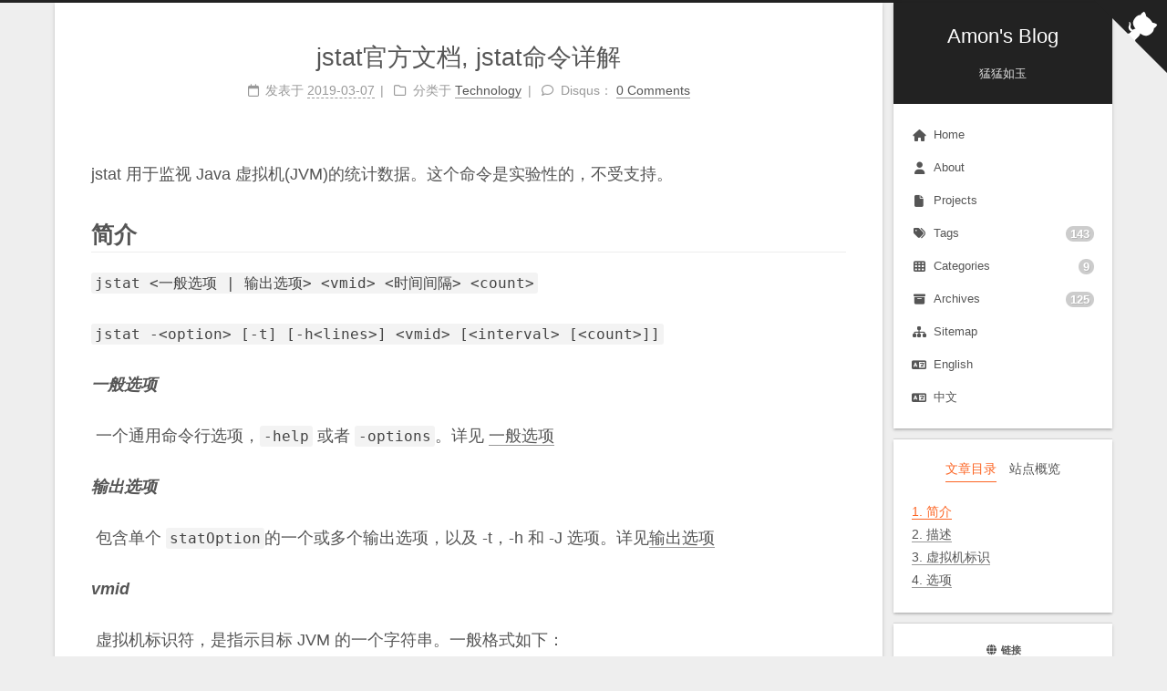

--- FILE ---
content_type: text/html; charset=utf-8
request_url: https://amonxu.com/2019/03/07/zh-CN/2019-03-07-jstat-documentation/
body_size: 7388
content:
<!DOCTYPE html>
<html lang="zh-CN">
<head>
  <meta charset="UTF-8">
<meta name="viewport" content="width=device-width">
<meta name="theme-color" content="#222" media="(prefers-color-scheme: light)">
<meta name="theme-color" content="#222" media="(prefers-color-scheme: dark)"><meta name="generator" content="Hexo 7.2.0">

  <link rel="apple-touch-icon" sizes="180x180" href="/images/fav.ico">
  <link rel="icon" type="image/png" sizes="32x32" href="/images/fav.ico">
  <link rel="icon" type="image/png" sizes="16x16" href="/images/fav.ico">
  <link rel="mask-icon" href="/images/fav.ico" color="#222">

<link rel="stylesheet" href="/css/main.css">



<link rel="stylesheet" href="https://cdnjs.cloudflare.com/ajax/libs/font-awesome/6.5.2/css/all.min.css" integrity="sha256-XOqroi11tY4EFQMR9ZYwZWKj5ZXiftSx36RRuC3anlA=" crossorigin="anonymous">
  <link rel="stylesheet" href="https://cdnjs.cloudflare.com/ajax/libs/animate.css/3.1.1/animate.min.css" integrity="sha256-PR7ttpcvz8qrF57fur/yAx1qXMFJeJFiA6pSzWi0OIE=" crossorigin="anonymous">

<script class="next-config" data-name="main" type="application/json">{"hostname":"amonxu.com","root":"/","images":"/images","scheme":"Gemini","darkmode":true,"version":"8.20.0","exturl":false,"sidebar":{"position":"left","width_expanded":320,"width_dual_column":240,"display":"post","padding":18,"offset":12},"copycode":{"enable":false,"style":null},"fold":{"enable":false,"height":500},"bookmark":{"enable":false,"color":"#222","save":"auto"},"mediumzoom":false,"lazyload":false,"pangu":false,"comments":{"style":"tabs","active":null,"storage":true,"lazyload":false,"nav":null},"stickytabs":false,"motion":{"enable":true,"async":false,"transition":{"menu_item":"fadeInDown","post_block":"fadeIn","post_header":"fadeInDown","post_body":"fadeInDown","coll_header":"fadeInLeft","sidebar":"fadeInUp"}},"prism":false,"i18n":{"placeholder":"Searching...","empty":"We didn't find any results for the search: ${query}","hits_time":"${hits} results found in ${time} ms","hits":"${hits} results found"}}</script><script src="/js/config.js"></script>

    <meta name="description" content="jstat 用于监视 Java 虚拟机(JVM)的统计数据。这个命令是实验性的，不受支持。 简介jstat &lt;一般选项 | 输出选项&gt; &lt;vmid&gt; &lt;时间间隔&gt; &lt;count&gt; jstat -&lt;option&gt; [-t] [-h&lt;lines&gt;] &lt;vmid&gt; [&lt;interval&gt; [&lt;count">
<meta property="og:type" content="article">
<meta property="og:title" content="jstat官方文档, jstat命令详解">
<meta property="og:url" content="https://amonxu.com/2019/03/07/zh-CN/2019-03-07-jstat-documentation/index.html">
<meta property="og:site_name" content="Amon&#39;s Blog">
<meta property="og:description" content="jstat 用于监视 Java 虚拟机(JVM)的统计数据。这个命令是实验性的，不受支持。 简介jstat &lt;一般选项 | 输出选项&gt; &lt;vmid&gt; &lt;时间间隔&gt; &lt;count&gt; jstat -&lt;option&gt; [-t] [-h&lt;lines&gt;] &lt;vmid&gt; [&lt;interval&gt; [&lt;count">
<meta property="og:locale" content="zh_CN">
<meta property="article:published_time" content="2019-03-07T06:02:33.000Z">
<meta property="article:modified_time" content="2023-09-04T09:57:44.000Z">
<meta property="article:author" content="Amon Xu">
<meta property="article:tag" content="Java">
<meta property="article:tag" content="JVM">
<meta property="article:tag" content="jstat">
<meta name="twitter:card" content="summary">


<link rel="canonical" href="https://amonxu.com/2019/03/07/zh-CN/2019-03-07-jstat-documentation/">



<script class="next-config" data-name="page" type="application/json">{"sidebar":"","isHome":false,"isPost":true,"lang":"zh-CN","comments":true,"permalink":"https://amonxu.com/2019/03/07/zh-CN/2019-03-07-jstat-documentation/","path":"2019/03/07/zh-CN/2019-03-07-jstat-documentation/","title":"jstat官方文档, jstat命令详解"}</script>

<script class="next-config" data-name="calendar" type="application/json">""</script>
<title>jstat官方文档, jstat命令详解 | Amon's Blog</title>
  
    <script async src="https://www.googletagmanager.com/gtag/js?id=G-LF5S8MWY7N"></script>
  <script class="next-config" data-name="google_analytics" type="application/json">{"tracking_id":"G-LF5S8MWY7N","only_pageview":false,"measure_protocol_api_secret":null}</script>
  <script src="/js/third-party/analytics/google-analytics.js"></script>

  <script src="/js/third-party/analytics/baidu-analytics.js"></script>
  <script async src="https://hm.baidu.com/hm.js?bb453e3ffbbd5a718313dd9977009208"></script>







  <noscript>
    <link rel="stylesheet" href="/css/noscript.css">
  </noscript>
<link rel="alternate" href="/atom.xml" title="Amon's Blog" type="application/atom+xml">
</head>

<body itemscope itemtype="http://schema.org/WebPage" class="use-motion">
  <div class="headband"></div>

  <main class="main">
    <div class="column">
      <header class="header" itemscope itemtype="http://schema.org/WPHeader"><div class="site-brand-container">
  <div class="site-nav-toggle">
    <div class="toggle" aria-label="切换导航栏" role="button">
        <span class="toggle-line"></span>
        <span class="toggle-line"></span>
        <span class="toggle-line"></span>
    </div>
  </div>

  <div class="site-meta">

    <a href="/" class="brand" rel="start">
      <i class="logo-line"></i>
      <p class="site-title">Amon's Blog</p>
      <i class="logo-line"></i>
    </a>
      <p class="site-subtitle" itemprop="description">猛猛如玉</p>
  </div>

  <div class="site-nav-right">
    <div class="toggle popup-trigger" aria-label="搜索" role="button">
    </div>
  </div>
</div>



<nav class="site-nav">
  <ul class="main-menu menu"><li class="menu-item menu-item-home"><a href="/" rel="section"><i class="fa fa-home fa-fw"></i>Home</a></li><li class="menu-item menu-item-about"><a href="https://about.amonxu.com/" rel="section" target="_blank"><i class="fa fa-user fa-fw"></i>About</a></li><li class="menu-item menu-item-projects"><a href="https://about.amonxu.com/en#projects" rel="section" target="_blank"><i class="fa fa-file fa-fw"></i>Projects</a></li><li class="menu-item menu-item-tags"><a href="/tags/" rel="section"><i class="fa fa-tags fa-fw"></i>Tags<span class="badge">143</span></a></li><li class="menu-item menu-item-categories"><a href="/categories/" rel="section"><i class="fa fa-th fa-fw"></i>Categories<span class="badge">9</span></a></li><li class="menu-item menu-item-archives"><a href="/archives/" rel="section"><i class="fa fa-archive fa-fw"></i>Archives<span class="badge">125</span></a></li><li class="menu-item menu-item-sitemap"><a href="/sitemap.xml" rel="section"><i class="fa fa-sitemap fa-fw"></i>Sitemap</a></li><li class="menu-item menu-item-english"><a href="/en/" rel="section"><i class="fa fa-language fa-fw"></i>English</a></li><li class="menu-item menu-item-中文"><a href="/zh-CN/" rel="section"><i class="fa fa-language fa-fw"></i>中文</a></li>
  </ul>
</nav>




</header>
        
  
  <aside class="sidebar">

    <div class="sidebar-inner sidebar-nav-active sidebar-toc-active">
      <ul class="sidebar-nav">
        <li class="sidebar-nav-toc">
          文章目录
        </li>
        <li class="sidebar-nav-overview">
          站点概览
        </li>
      </ul>

      <div class="sidebar-panel-container">
        <!--noindex-->
        <div class="post-toc-wrap sidebar-panel">
            <div class="post-toc animated"><ol class="nav"><li class="nav-item nav-level-2"><a class="nav-link" href="#%E7%AE%80%E4%BB%8B"><span class="nav-number">1.</span> <span class="nav-text">简介</span></a></li><li class="nav-item nav-level-2"><a class="nav-link" href="#%E6%8F%8F%E8%BF%B0"><span class="nav-number">2.</span> <span class="nav-text">描述</span></a></li><li class="nav-item nav-level-2"><a class="nav-link" href="#%E8%99%9A%E6%8B%9F%E6%9C%BA%E6%A0%87%E8%AF%86"><span class="nav-number">3.</span> <span class="nav-text">虚拟机标识</span></a></li><li class="nav-item nav-level-2"><a class="nav-link" href="#%E9%80%89%E9%A1%B9"><span class="nav-number">4.</span> <span class="nav-text">选项</span></a><ol class="nav-child"><li class="nav-item nav-level-4"><a class="nav-link" href="#%E4%B8%80%E8%88%AC%E9%80%89%E9%A1%B9"><span class="nav-number">4.0.1.</span> <span class="nav-text">一般选项</span></a></li></ol></li></ol></li></ol></div>
        </div>
        <!--/noindex-->

        <div class="site-overview-wrap sidebar-panel">
          <div class="site-author animated" itemprop="author" itemscope itemtype="http://schema.org/Person">
    <img class="site-author-image" itemprop="image" alt="Amon Xu"
      src="https://avatars1.githubusercontent.com/u/2187660?v=3&s=460">
  <p class="site-author-name" itemprop="name">Amon Xu</p>
  <div class="site-description" itemprop="description">Change will not come if we wait for some other person or some other time.<br>We are the ones we've been waiting for. We are the change that we seek.</div>
</div>
<div class="site-state-wrap animated">
  <nav class="site-state">
      <div class="site-state-item site-state-posts">
        <a href="/archives/">
          <span class="site-state-item-count">125</span>
          <span class="site-state-item-name">posts</span>
        </a>
      </div>
      <div class="site-state-item site-state-categories">
          <a href="/categories/">
        <span class="site-state-item-count">9</span>
        <span class="site-state-item-name">categories</span></a>
      </div>
      <div class="site-state-item site-state-tags">
          <a href="/tags/">
        <span class="site-state-item-count">143</span>
        <span class="site-state-item-name">tags</span></a>
      </div>
  </nav>
</div>
  <div class="links-of-author animated">
      <span class="links-of-author-item">
        <a href="https://github.com/xumeng" title="GitHub → https:&#x2F;&#x2F;github.com&#x2F;xumeng" rel="noopener me" target="_blank"><i class="fab fa-github fa-fw"></i>GitHub</a>
      </span>
      <span class="links-of-author-item">
        <a href="https://amonxu.medium.com/" title="Medium → https:&#x2F;&#x2F;amonxu.medium.com" rel="noopener me" target="_blank"><i class="fab fa-medium fa-fw"></i>Medium</a>
      </span>
      <span class="links-of-author-item">
        <a href="https://twitter.com/amonxu" title="Twitter → https:&#x2F;&#x2F;twitter.com&#x2F;amonxu" rel="noopener me" target="_blank"><i class="fab fa-twitter fa-fw"></i>Twitter</a>
      </span>
      <span class="links-of-author-item">
        <a href="https://stackoverflow.com/users/3090339/amonxu" title="S.O. → https:&#x2F;&#x2F;stackoverflow.com&#x2F;users&#x2F;3090339&#x2F;amonxu" rel="noopener me" target="_blank"><i class="fab fa-stack-overflow fa-fw"></i>S.O.</a>
      </span>
      <span class="links-of-author-item">
        <a href="mailto:gosuxm@gmail.com" title="E-Mail → mailto:gosuxm@gmail.com" rel="noopener me" target="_blank"><i class="fa fa-inbox fa-fw"></i>E-Mail</a>
      </span>
      <span class="links-of-author-item">
        <a href="http://zhihu.com/people/amonxu" title="知乎 → http:&#x2F;&#x2F;zhihu.com&#x2F;people&#x2F;amonxu" rel="noopener me" target="_blank"><i class="fab fa-zhihu fa-fw"></i>知乎</a>
      </span>
      <span class="links-of-author-item">
        <a href="https://m.okjike.com/users/C230C450-1B24-445E-98DD-0391148DCDC9" title="即刻 → https:&#x2F;&#x2F;m.okjike.com&#x2F;users&#x2F;C230C450-1B24-445E-98DD-0391148DCDC9" rel="noopener me" target="_blank"><i class="fa fa-smile fa-fw"></i>即刻</a>
      </span>
      <span class="links-of-author-item">
        <a href="https://www.douban.com/people/gosu" title="豆瓣 → https:&#x2F;&#x2F;www.douban.com&#x2F;people&#x2F;gosu" rel="noopener me" target="_blank"><i class="fa fa-smile fa-fw"></i>豆瓣</a>
      </span>
  </div>

        </div>
      </div>
    </div>

    
    <div class="sidebar-inner sidebar-blogroll">
      <div class="links-of-blogroll animated">
        <div class="links-of-blogroll-title"><i class="fa fa-globe fa-fw"></i>
          链接
        </div>
        <ul class="links-of-blogroll-list">
            <li class="links-of-blogroll-item">
              <a href="https://amonxu.com/" title="https:&#x2F;&#x2F;amonxu.com">猛猛如玉</a>
            </li>
            <li class="links-of-blogroll-item">
              <a href="http://www.frontendjs.com/" title="http:&#x2F;&#x2F;www.frontendjs.com" rel="noopener" target="_blank">前站导航</a>
            </li>
            <li class="links-of-blogroll-item">
              <a href="http://geekplux.com/" title="http:&#x2F;&#x2F;geekplux.com" rel="noopener" target="_blank">GeekPlux</a>
            </li>
            <li class="links-of-blogroll-item">
              <a href="https://wmdpd.com/" title="https:&#x2F;&#x2F;wmdpd.com" rel="noopener" target="_blank">完美的胖达</a>
            </li>
            <li class="links-of-blogroll-item">
              <a href="https://blog.forecho.com/" title="https:&#x2F;&#x2F;blog.forecho.com" rel="noopener" target="_blank">forecho</a>
            </li>
            <li class="links-of-blogroll-item">
              <a href="https://www.fi-ads.com/" title="https:&#x2F;&#x2F;www.fi-ads.com" rel="noopener" target="_blank">Future iDeal</a>
            </li>
            <li class="links-of-blogroll-item">
              <a href="https://www.lllomh.com/" title="https:&#x2F;&#x2F;www.lllomh.com&#x2F;" rel="noopener" target="_blank">芈渡</a>
            </li>
            <li class="links-of-blogroll-item">
              <a href="https://blog.linxiaodong.com/" title="https:&#x2F;&#x2F;blog.linxiaodong.com" rel="noopener" target="_blank">林晓东</a>
            </li>
            <li class="links-of-blogroll-item">
              <a href="https://blog.ops-coffee.cn/" title="https:&#x2F;&#x2F;blog.ops-coffee.cn" rel="noopener" target="_blank">运维咖啡吧</a>
            </li>
            <li class="links-of-blogroll-item">
              <a href="https://blog.csun.site/" title="https:&#x2F;&#x2F;blog.csun.site&#x2F;" rel="noopener" target="_blank">Sun Blog</a>
            </li>
            <li class="links-of-blogroll-item">
              <a href="https://www.wangwangit.com/" title="https:&#x2F;&#x2F;www.wangwangit.com" rel="noopener" target="_blank">一只会飞的旺旺</a>
            </li>
            <li class="links-of-blogroll-item">
              <a href="https://zishu.me/" title="https:&#x2F;&#x2F;zishu.me" rel="noopener" target="_blank">子舒</a>
            </li>
            <li class="links-of-blogroll-item">
              <a href="https://coreychiu.com/" title="https:&#x2F;&#x2F;coreychiu.com" rel="noopener" target="_blank">Corey Chiu</a>
            </li>
        </ul>
      </div>
    </div>
  </aside>


    </div>

    <div class="main-inner post posts-expand">


  


<div class="post-block">
  
  

  <article itemscope itemtype="http://schema.org/Article" class="post-content" lang="zh-CN">
    <link itemprop="mainEntityOfPage" href="https://amonxu.com/2019/03/07/zh-CN/2019-03-07-jstat-documentation/">

    <span hidden itemprop="author" itemscope itemtype="http://schema.org/Person">
      <meta itemprop="image" content="https://avatars1.githubusercontent.com/u/2187660?v=3&s=460">
      <meta itemprop="name" content="Amon Xu">
    </span>

    <span hidden itemprop="publisher" itemscope itemtype="http://schema.org/Organization">
      <meta itemprop="name" content="Amon's Blog">
      <meta itemprop="description" content="Change will not come if we wait for some other person or some other time.<br>We are the ones we've been waiting for. We are the change that we seek.">
    </span>

    <span hidden itemprop="post" itemscope itemtype="http://schema.org/CreativeWork">
      <meta itemprop="name" content="jstat官方文档, jstat命令详解 | Amon's Blog">
      <meta itemprop="description" content="">
    </span>
      <header class="post-header">
        <h1 class="post-title" itemprop="name headline">
          jstat官方文档, jstat命令详解
        </h1>

        <div class="post-meta-container">
          <div class="post-meta">
    <span class="post-meta-item">
      <span class="post-meta-item-icon">
        <i class="far fa-calendar"></i>
      </span>
      <span class="post-meta-item-text">发表于</span>

      <time title="创建时间：2019-03-07 14:02:33" itemprop="dateCreated datePublished" datetime="2019-03-07T14:02:33+08:00">2019-03-07</time>
    </span>
    <span class="post-meta-item">
      <span class="post-meta-item-icon">
        <i class="far fa-folder"></i>
      </span>
      <span class="post-meta-item-text">分类于</span>
        <span itemprop="about" itemscope itemtype="http://schema.org/Thing">
          <a href="/categories/Technology/" itemprop="url" rel="index"><span itemprop="name">Technology</span></a>
        </span>
    </span>

  
  
  <span class="post-meta-item">
    
      <span class="post-meta-item-icon">
        <i class="far fa-comment"></i>
      </span>
      <span class="post-meta-item-text">Disqus：</span>
    
    <a title="disqus" href="/2019/03/07/zh-CN/2019-03-07-jstat-documentation/#disqus_thread" itemprop="discussionUrl">
      <span class="post-comments-count disqus-comment-count" data-disqus-identifier="2019/03/07/zh-CN/2019-03-07-jstat-documentation/" itemprop="commentCount"></span>
    </a>
  </span>
  
  
</div>

        </div>
      </header>

    
    
    
    <div class="post-body" itemprop="articleBody"><p>jstat 用于监视 Java 虚拟机(JVM)的统计数据。这个命令是实验性的，不受支持。</p>
<h2 id="简介"><a href="#简介" class="headerlink" title="简介"></a>简介</h2><p><code>jstat &lt;一般选项 | 输出选项&gt; &lt;vmid&gt; &lt;时间间隔&gt; &lt;count&gt;</code></p>
<p><code>jstat -&lt;option&gt; [-t] [-h&lt;lines&gt;] &lt;vmid&gt; [&lt;interval&gt; [&lt;count&gt;]]</code></p>
<p><em><strong>一般选项</strong></em></p>
<p>​	一个通用命令行选项，<code>-help</code> 或者 <code>-options</code>。详见 <a href="">一般选项</a></p>
<p><em><strong>输出选项</strong></em></p>
<p>​	包含单个 <code>statOption</code>的一个或多个输出选项，以及 -t，-h 和 -J 选项。详见<a href="">输出选项</a></p>
<p><em><strong>vmid</strong></em></p>
<p>​	虚拟机标识符，是指示目标 JVM 的一个字符串。一般格式如下：</p>
<p>​	<code>[protocol:][//]lvmid[@hostname[:port]/servername]</code></p>
<p>​	<code>vmid</code> 的语法对应 URI 的语法。<code>vmid</code> 字符串可以是从表示本地 JVM 的一个整数，到指定通信协议、端口和其他特定实现值的更复杂的结构。详见<a href="">虚拟机标识符</a></p>
<p><em><strong>间隔时间</strong></em></p>
<p>​	以指定单位秒(s)或毫秒(ms)的采样间隔。默认是秒，必须为正整数。当指定时，<code>jstat</code> 命令会在每个间隔时间进行输出。</p>
<p><em><strong>数量</strong></em></p>
<p>​	要显示的样本数。默认无穷大，这样 <code>jstat</code> 命令会一直输出的统计信息，直到 JVM 终止或者 <code>jstat</code> 命令终止。必须为正整数。</p>
<h2 id="描述"><a href="#描述" class="headerlink" title="描述"></a>描述</h2><p><code>jstat</code> 命令显示被监测的 Java HotSpot VM的性能统计数据。用虚拟机标识符或者<code>vmid</code>选项标识目标 JVM。</p>
<h2 id="虚拟机标识"><a href="#虚拟机标识" class="headerlink" title="虚拟机标识"></a>虚拟机标识</h2><p>vmid 的语法对应于 URI 的语法：</p>
<p><code>[protocol:][//]lvmid[@hostname[:port]/servername]</code> </p>
<p><em><strong>protocol</strong></em></p>
<p>​	通信协议，如果省略协议且没有指定主机名，默认协议是特定于平台的优化本地协议。如果省略了协议并指定主机名，那么默认协议是 <code>RMI</code>。</p>
<p><em><strong>lvmid</strong></em></p>
<p>​	目标 JVM 的本地虚拟机标识。<code>lvmid</code> 是一个特定于平台的值，它唯一地标识系统上的 JVM。<code>lvmid</code> 是虚拟机标识符唯一需要的组件。lvmid 通常是(但不一定是)目标 JVM 进程的操作系统的标识符。你可以使用 <code>jps</code> 命令来确定 <code>lvmid</code>，此外也可以在 Solaris、Linux、OS X平台上使用 <code>ps</code>命令来确定 <code>lvmid</code>，在 Windows上可以使用 Windows 任务管理器来操作。</p>
<p><em><strong>hostname</strong></em></p>
<p>​	目标主机的主机名或 IP 地址。如果省略了 <code>hostname</code>，默认是本地主机。</p>
<p><em><strong>port</strong></em></p>
<p>​	与远程服务器通信的端口。如果省略主机名或协议指指定优化的本地协议，则忽略端口值。否则，端口参数的处理是特定于实现的。对于默认的 <code>rmi</code> 协议，端口值指示远程主机上 rmiregistry 的端口号。如果省略端口值且协议值指示 <code>rmi</code>，则使用默认 rmiregistry 的端口。</p>
<p><code>servername</code></p>
<p>​	servername 参数的矗立取决于实现。对于优化的本地协议，这个字段被忽略。对于 <code>rmi</code> 协议，它表示远程主机上 RMI 远程对象的名称。</p>
<h2 id="选项"><a href="#选项" class="headerlink" title="选项"></a>选项</h2><p>jstat 命令支持两种选项类型：一般选项和输出选项。一般选项用来显示简单的用法和版本信息。输出选项决定统计输出的内容和格式。</p>
<p>所有选项及其功能都可能在未来的版本中更改或移除。</p>
<h4 id="一般选项"><a href="#一般选项" class="headerlink" title="一般选项"></a>一般选项</h4><p>如果你指定了一个一般选项，则不能再指定任何其他选项或参数。</p>
<p><em><strong>-help</strong></em></p>
<p>​	显示帮助信息	</p>
<p><em><strong>-options</strong></em></p>
<p>​	显示一个统计选项列表，详见<a href="">输出选项</a></p>
<p>​	</p>

    </div>

    
    
    

    <footer class="post-footer">
          <div class="reward-container">
  <div>请我一杯咖啡吧！</div>
  <button>
    赞赏
  </button>
  <div class="post-reward">
      <div>
        <img src="/images/wxpay.jpg" alt="Amon Xu 微信">
        <span>微信</span>
      </div>
      <div>
        <img src="/images/alipay.jpg" alt="Amon Xu 支付宝">
        <span>支付宝</span>
      </div>

  </div>
</div>

          <div class="post-tags">
              <a href="/tags/Java/" rel="tag"># Java</a>
              <a href="/tags/JVM/" rel="tag"># JVM</a>
              <a href="/tags/jstat/" rel="tag"># jstat</a>
          </div>

        

          <div class="post-nav">
            <div class="post-nav-item">
                <a href="/2019/03/05/zh-CN/2019-03-05-Damn-it-guangzhou/" rel="prev" title="再见了，二哥！“再见了”，广州。">
                  <i class="fa fa-angle-left"></i> 再见了，二哥！“再见了”，广州。
                </a>
            </div>
            <div class="post-nav-item">
                <a href="/2019/03/17/zh-CN/2019-03-17-God-Bless-Us/" rel="next" title="20190317基督教宝安堂游记">
                  20190317基督教宝安堂游记 <i class="fa fa-angle-right"></i>
                </a>
            </div>
          </div>
    </footer>
  </article>
</div>






    
  <div class="comments" id="disqus_thread">
    <noscript>Please enable JavaScript to view the comments powered by Disqus.</noscript>
  </div>
  
</div>
  </main>

  <footer class="footer">
    <div class="footer-inner">

  <div class="copyright">
    &copy; 2012 – 
    <span itemprop="copyrightYear">2024</span>
    <span class="with-love">
      <i class="fa fa-heart"></i>
    </span>
    <span class="author" itemprop="copyrightHolder">Amon Xu</span>
  </div>
  <div class="powered-by">Powered by <a href="https://hexo.io/" rel="noopener" target="_blank">Hexo</a> & <a href="https://theme-next.js.org/" rel="noopener" target="_blank">NexT.Gemini</a>
  </div>

    </div>
  </footer>

  
  <div class="toggle sidebar-toggle" role="button">
    <span class="toggle-line"></span>
    <span class="toggle-line"></span>
    <span class="toggle-line"></span>
  </div>
  <div class="sidebar-dimmer"></div>
  <div class="back-to-top" role="button" aria-label="Back to top">
    <i class="fa fa-arrow-up fa-lg"></i>
    <span>0%</span>
  </div>
  <div class="reading-progress-bar"></div>

  <a href="https://github.com/xumeng" class="github-corner" title="Follow me on GitHub" aria-label="Follow me on GitHub" rel="noopener" target="_blank"><svg width="80" height="80" viewBox="0 0 250 250" aria-hidden="true"><path d="M0,0 L115,115 L130,115 L142,142 L250,250 L250,0 Z"></path><path d="M128.3,109.0 C113.8,99.7 119.0,89.6 119.0,89.6 C122.0,82.7 120.5,78.6 120.5,78.6 C119.2,72.0 123.4,76.3 123.4,76.3 C127.3,80.9 125.5,87.3 125.5,87.3 C122.9,97.6 130.6,101.9 134.4,103.2" fill="currentColor" style="transform-origin: 130px 106px;" class="octo-arm"></path><path d="M115.0,115.0 C114.9,115.1 118.7,116.5 119.8,115.4 L133.7,101.6 C136.9,99.2 139.9,98.4 142.2,98.6 C133.8,88.0 127.5,74.4 143.8,58.0 C148.5,53.4 154.0,51.2 159.7,51.0 C160.3,49.4 163.2,43.6 171.4,40.1 C171.4,40.1 176.1,42.5 178.8,56.2 C183.1,58.6 187.2,61.8 190.9,65.4 C194.5,69.0 197.7,73.2 200.1,77.6 C213.8,80.2 216.3,84.9 216.3,84.9 C212.7,93.1 206.9,96.0 205.4,96.6 C205.1,102.4 203.0,107.8 198.3,112.5 C181.9,128.9 168.3,122.5 157.7,114.1 C157.9,116.9 156.7,120.9 152.7,124.9 L141.0,136.5 C139.8,137.7 141.6,141.9 141.8,141.8 Z" fill="currentColor" class="octo-body"></path></svg></a>

<noscript>
  <div class="noscript-warning">Theme NexT works best with JavaScript enabled</div>
</noscript>


  
  <script src="https://cdnjs.cloudflare.com/ajax/libs/animejs/3.2.1/anime.min.js" integrity="sha256-XL2inqUJaslATFnHdJOi9GfQ60on8Wx1C2H8DYiN1xY=" crossorigin="anonymous"></script>
<script src="/js/comments.js"></script><script src="/js/utils.js"></script><script src="/js/motion.js"></script><script src="/js/sidebar.js"></script><script src="/js/next-boot.js"></script>

  






  




<script class="next-config" data-name="disqus" type="application/json">{"enable":true,"shortname":"amonxu","count":true,"i18n":{"disqus":"disqus"}}</script>
<script src="/js/third-party/comments/disqus.js"></script>

</body>
</html>


--- FILE ---
content_type: application/javascript; charset=UTF-8
request_url: https://amonxu.disqus.com/count-data.js?1=2019%2F03%2F07%2Fzh-CN%2F2019-03-07-jstat-documentation%2F&2=https%3A%2F%2Famonxu.com%2F2019%2F03%2F07%2Fzh-CN%2F2019-03-07-jstat-documentation%2F
body_size: 387
content:
var DISQUSWIDGETS;

if (typeof DISQUSWIDGETS != 'undefined') {
    DISQUSWIDGETS.displayCount({"text":{"and":"\u53ca","comments":{"zero":"0 Comments","multiple":"{num} Comments","one":"1 Comment"}},"counts":[{"id":"2019\/03\/07\/zh-CN\/2019-03-07-jstat-documentation\/","comments":0},{"id":"https:\/\/amonxu.com\/2019\/03\/07\/zh-CN\/2019-03-07-jstat-documentation\/","comments":0}]});
}

--- FILE ---
content_type: application/javascript; charset=utf-8
request_url: https://amonxu.com/js/utils.js
body_size: 5188
content:
/* global NexT, CONFIG */

HTMLElement.prototype.wrap = function(wrapper) {
  this.parentNode.insertBefore(wrapper, this);
  this.parentNode.removeChild(this);
  wrapper.appendChild(this);
};

(function() {
  const onPageLoaded = () => document.dispatchEvent(
    new Event('page:loaded', {
      bubbles: true
    })
  );

  if (document.readyState === 'loading') {
    document.addEventListener('readystatechange', onPageLoaded, { once: true });
  } else {
    onPageLoaded();
  }
  document.addEventListener('pjax:success', onPageLoaded);
})();

NexT.utils = {

  registerExtURL: function() {
    document.querySelectorAll('span.exturl').forEach(element => {
      const link = document.createElement('a');
      // https://stackoverflow.com/questions/30106476/using-javascripts-atob-to-decode-base64-doesnt-properly-decode-utf-8-strings
      link.href = decodeURIComponent(atob(element.dataset.url).split('').map(c => {
        return '%' + ('00' + c.charCodeAt(0).toString(16)).slice(-2);
      }).join(''));
      link.rel = 'noopener external nofollow noreferrer';
      link.target = '_blank';
      link.className = element.className;
      link.title = element.title;
      link.innerHTML = element.innerHTML;
      element.parentNode.replaceChild(link, element);
    });
  },

  registerCodeblock: function(element) {
    const inited = !!element;
    let figure = (inited ? element : document).querySelectorAll('figure.highlight');
    let isHljsWithWrap = true;
    if (figure.length === 0) {
      figure = document.querySelectorAll('pre:not(.mermaid)');
      isHljsWithWrap = false;
    }
    figure.forEach(element => {
      if (!inited) {
        let span = element.querySelectorAll('.code .line span');
        if (span.length === 0) {
          // Hljs without line_number and wrap
          span = element.querySelectorAll('code.highlight span');
        }
        span.forEach(s => {
          s.classList.forEach(name => {
            s.classList.replace(name, `hljs-${name}`);
          });
        });
      }
      const height = parseInt(window.getComputedStyle(element).height.replace('px', ''), 10);
      const needFold = CONFIG.fold.enable && (height > CONFIG.fold.height);
      if (!needFold && !CONFIG.copycode.enable) return;
      let target;
      if (isHljsWithWrap && CONFIG.copycode.style === 'mac') {
        target = element;
      } else {
        let box = element.querySelector('.code-container');
        if (!box) {
          // https://github.com/next-theme/hexo-theme-next/issues/98
          // https://github.com/next-theme/hexo-theme-next/pull/508
          const container = element.querySelector('.table-container') || element;
          box = document.createElement('div');
          box.className = 'code-container';
          container.wrap(box);

          // add "notranslate" to prevent Google Translate from translating it, which also completely messes up the layout
          box.classList.add('notranslate');
        }
        target = box;
      }
      if (needFold && !target.classList.contains('unfold')) {
        target.classList.add('highlight-fold');
        target.insertAdjacentHTML('beforeend', '<div class="fold-cover"></div><div class="expand-btn"><i class="fa fa-angle-down fa-fw"></i></div>');
        target.querySelector('.expand-btn').addEventListener('click', () => {
          target.classList.remove('highlight-fold');
          target.classList.add('unfold');
        });
      }
      if (inited || !CONFIG.copycode.enable) return;
      // One-click copy code support.
      target.insertAdjacentHTML('beforeend', '<div class="copy-btn"><i class="fa fa-copy fa-fw"></i></div>');
      const button = target.querySelector('.copy-btn');
      button.addEventListener('click', () => {
        const lines = element.querySelector('.code') || element.querySelector('code');
        const code = lines.innerText;
        if (navigator.clipboard) {
          // https://caniuse.com/mdn-api_clipboard_writetext
          navigator.clipboard.writeText(code).then(() => {
            button.querySelector('i').className = 'fa fa-check-circle fa-fw';
          }, () => {
            button.querySelector('i').className = 'fa fa-times-circle fa-fw';
          });
        } else {
          const ta = document.createElement('textarea');
          ta.style.top = window.scrollY + 'px'; // Prevent page scrolling
          ta.style.position = 'absolute';
          ta.style.opacity = '0';
          ta.readOnly = true;
          ta.value = code;
          document.body.append(ta);
          ta.select();
          ta.setSelectionRange(0, code.length);
          ta.readOnly = false;
          const result = document.execCommand('copy');
          button.querySelector('i').className = result ? 'fa fa-check-circle fa-fw' : 'fa fa-times-circle fa-fw';
          ta.blur(); // For iOS
          button.blur();
          document.body.removeChild(ta);
        }
      });
      element.addEventListener('mouseleave', () => {
        setTimeout(() => {
          button.querySelector('i').className = 'fa fa-copy fa-fw';
        }, 300);
      });
    });
  },

  wrapTableWithBox: function() {
    document.querySelectorAll('table').forEach(element => {
      const box = document.createElement('div');
      box.className = 'table-container';
      element.wrap(box);
    });
  },

  registerVideoIframe: function() {
    document.querySelectorAll('iframe').forEach(element => {
      const supported = [
        'www.youtube.com',
        'player.vimeo.com',
        'player.youku.com',
        'player.bilibili.com',
        'www.tudou.com'
      ].some(host => element.src.includes(host));
      if (supported && !element.parentNode.matches('.video-container')) {
        const box = document.createElement('div');
        box.className = 'video-container';
        element.wrap(box);
        const width = Number(element.width);
        const height = Number(element.height);
        if (width && height) {
          box.style.paddingTop = (height / width * 100) + '%';
        }
      }
    });
  },

  updateActiveNav: function() {
    if (!Array.isArray(NexT.utils.sections)) return;
    let index = NexT.utils.sections.findIndex(element => {
      return element && element.getBoundingClientRect().top > 10;
    });
    if (index === -1) {
      index = NexT.utils.sections.length - 1;
    } else if (index > 0) {
      index--;
    }
    this.activateNavByIndex(index);
  },

  registerScrollPercent: function() {
    const backToTop = document.querySelector('.back-to-top');
    const readingProgressBar = document.querySelector('.reading-progress-bar');
    // For init back to top in sidebar if page was scrolled after page refresh.
    window.addEventListener('scroll', () => {
      if (backToTop || readingProgressBar) {
        const contentHeight = document.body.scrollHeight - window.innerHeight;
        const scrollPercent = contentHeight > 0 ? Math.min(100 * window.scrollY / contentHeight, 100) : 0;
        if (backToTop) {
          backToTop.classList.toggle('back-to-top-on', Math.round(scrollPercent) >= 5);
          backToTop.querySelector('span').innerText = Math.round(scrollPercent) + '%';
        }
        if (readingProgressBar) {
          readingProgressBar.style.setProperty('--progress', scrollPercent.toFixed(2) + '%');
        }
      }
      this.updateActiveNav();
    }, { passive: true });

    backToTop && backToTop.addEventListener('click', () => {
      window.anime({
        targets  : document.scrollingElement,
        duration : 500,
        easing   : 'linear',
        scrollTop: 0
      });
    });
  },

  /**
   * Tabs tag listener (without twitter bootstrap).
   */
  registerTabsTag: function() {
    // Binding `nav-tabs` & `tab-content` by real time permalink changing.
    document.querySelectorAll('.tabs ul.nav-tabs .tab').forEach(element => {
      element.addEventListener('click', event => {
        event.preventDefault();
        // Prevent selected tab to select again.
        if (element.classList.contains('active')) return;
        const nav = element.parentNode;
        // Get the height of `tab-pane` which is activated before, and set it as the height of `tab-content` with extra margin / paddings.
        const tabContent = nav.nextElementSibling;
        tabContent.style.overflow = 'hidden';
        tabContent.style.transition = 'height 1s';
        // Comment system selection tab does not contain .active class.
        const activeTab = tabContent.querySelector('.active') || tabContent.firstElementChild;
        // Hight might be `auto`.
        const prevHeight = parseInt(window.getComputedStyle(activeTab).height.replace('px', ''), 10) || 0;
        const paddingTop = parseInt(window.getComputedStyle(activeTab).paddingTop.replace('px', ''), 10);
        const marginBottom = parseInt(window.getComputedStyle(activeTab.firstElementChild).marginBottom.replace('px', ''), 10);
        tabContent.style.height = prevHeight + paddingTop + marginBottom + 'px';
        // Add & Remove active class on `nav-tabs` & `tab-content`.
        [...nav.children].forEach(target => {
          target.classList.toggle('active', target === element);
        });
        // https://stackoverflow.com/questions/20306204/using-queryselector-with-ids-that-are-numbers
        const tActive = document.getElementById(element.querySelector('a').getAttribute('href').replace('#', ''));
        [...tActive.parentNode.children].forEach(target => {
          target.classList.toggle('active', target === tActive);
        });
        // Trigger event
        tActive.dispatchEvent(new Event('tabs:click', {
          bubbles: true
        }));
        // Get the height of `tab-pane` which is activated now.
        const hasScrollBar = document.body.scrollHeight > (window.innerHeight || document.documentElement.clientHeight);
        const currHeight = parseInt(window.getComputedStyle(tabContent.querySelector('.active')).height.replace('px', ''), 10);
        // Reset the height of `tab-content` and see the animation.
        tabContent.style.height = currHeight + paddingTop + marginBottom + 'px';
        // Change the height of `tab-content` may cause scrollbar show / disappear, which may result in the change of the `tab-pane`'s height
        setTimeout(() => {
          if ((document.body.scrollHeight > (window.innerHeight || document.documentElement.clientHeight)) !== hasScrollBar) {
            tabContent.style.transition = 'height 0.3s linear';
            // After the animation, we need reset the height of `tab-content` again.
            const currHeightAfterScrollBarChange = parseInt(window.getComputedStyle(tabContent.querySelector('.active')).height.replace('px', ''), 10);
            tabContent.style.height = currHeightAfterScrollBarChange + paddingTop + marginBottom + 'px';
          }
          // Remove all the inline styles, and let the height be adaptive again.
          setTimeout(() => {
            tabContent.style.transition = '';
            tabContent.style.height = '';
          }, 250);
        }, 1000);
        if (!CONFIG.stickytabs) return;
        const offset = nav.parentNode.getBoundingClientRect().top + window.scrollY + 10;
        window.anime({
          targets  : document.scrollingElement,
          duration : 500,
          easing   : 'linear',
          scrollTop: offset
        });
      });
    });

    window.dispatchEvent(new Event('tabs:register'));
  },

  registerCanIUseTag: function() {
    // Get responsive height passed from iframe.
    window.addEventListener('message', ({ data }) => {
      if (typeof data === 'string' && data.includes('ciu_embed')) {
        const featureID = data.split(':')[1];
        const height = data.split(':')[2];
        document.querySelector(`iframe[data-feature=${featureID}]`).style.height = parseInt(height, 10) + 5 + 'px';
      }
    }, false);
  },

  registerActiveMenuItem: function() {
    document.querySelectorAll('.menu-item a[href]').forEach(target => {
      const isSamePath = target.pathname === location.pathname || target.pathname === location.pathname.replace('index.html', '');
      const isSubPath = !CONFIG.root.startsWith(target.pathname) && location.pathname.startsWith(target.pathname);
      target.classList.toggle('menu-item-active', target.hostname === location.hostname && (isSamePath || isSubPath));
    });
  },

  registerLangSelect: function() {
    const selects = document.querySelectorAll('.lang-select');
    selects.forEach(sel => {
      sel.value = CONFIG.page.lang;
      sel.addEventListener('change', () => {
        const target = sel.options[sel.selectedIndex];
        document.querySelectorAll('.lang-select-label span').forEach(span => {
          span.innerText = target.text;
        });
        // Disable Pjax to force refresh translation of menu item
        window.location.href = target.dataset.href;
      });
    });
  },

  registerSidebarTOC: function() {
    this.sections = [...document.querySelectorAll('.post-toc:not(.placeholder-toc) li a.nav-link')].map(element => {
      const target = document.getElementById(decodeURI(element.getAttribute('href')).replace('#', ''));
      // TOC item animation navigate.
      element.addEventListener('click', event => {
        event.preventDefault();
        const offset = target.getBoundingClientRect().top + window.scrollY;
        window.anime({
          targets  : document.scrollingElement,
          duration : 500,
          easing   : 'linear',
          scrollTop: offset,
          complete : () => {
            history.pushState(null, document.title, element.href);
          }
        });
      });
      return target;
    });
    this.updateActiveNav();
  },

  registerPostReward: function() {
    const button = document.querySelector('.reward-container button');
    if (!button) return;
    button.addEventListener('click', () => {
      document.querySelector('.post-reward').classList.toggle('active');
    });
  },

  activateNavByIndex: function(index) {
    const nav = document.querySelector('.post-toc:not(.placeholder-toc) .nav');
    if (!nav) return;

    const navItemList = nav.querySelectorAll('.nav-item');
    const target = navItemList[index];
    if (!target || target.classList.contains('active-current')) return;

    const singleHeight = navItemList[navItemList.length - 1].offsetHeight;

    nav.querySelectorAll('.active').forEach(navItem => {
      navItem.classList.remove('active', 'active-current');
    });
    target.classList.add('active', 'active-current');

    let activateEle = target.querySelector('.nav-child') || target.parentElement;
    let navChildHeight = 0;

    while (nav.contains(activateEle)) {
      if (activateEle.classList.contains('nav-item')) {
        activateEle.classList.add('active');
      } else { // .nav-child or .nav
        // scrollHeight isn't reliable for transitioning child items.
        // The last nav-item in a list has a margin-bottom of 5px.
        navChildHeight += (singleHeight * activateEle.childElementCount) + 5;
        activateEle.style.setProperty('--height', `${navChildHeight}px`);
      }
      activateEle = activateEle.parentElement;
    }

    // Scrolling to center active TOC element if TOC content is taller then viewport.
    const tocElement = document.querySelector(CONFIG.scheme === 'Pisces' || CONFIG.scheme === 'Gemini' ? '.sidebar-panel-container' : '.sidebar');
    if (!document.querySelector('.sidebar-toc-active')) return;
    window.anime({
      targets  : tocElement,
      duration : 200,
      easing   : 'linear',
      scrollTop: tocElement.scrollTop - (tocElement.offsetHeight / 2) + target.getBoundingClientRect().top - tocElement.getBoundingClientRect().top
    });
  },

  updateSidebarPosition: function() {
    if (window.innerWidth < 1200 || CONFIG.scheme === 'Pisces' || CONFIG.scheme === 'Gemini') return;
    // Expand sidebar on post detail page by default, when post has a toc.
    const hasTOC = document.querySelector('.post-toc:not(.placeholder-toc)');
    let display = CONFIG.page.sidebar;
    if (typeof display !== 'boolean') {
      // There's no definition sidebar in the page front-matter.
      display = CONFIG.sidebar.display === 'always' || (CONFIG.sidebar.display === 'post' && hasTOC);
    }
    if (display) {
      window.dispatchEvent(new Event('sidebar:show'));
    }
  },

  activateSidebarPanel: function(index) {
    const sidebar = document.querySelector('.sidebar-inner');
    const activeClassNames = ['sidebar-toc-active', 'sidebar-overview-active'];
    if (sidebar.classList.contains(activeClassNames[index])) return;

    const panelContainer = sidebar.querySelector('.sidebar-panel-container');
    const tocPanel = panelContainer.firstElementChild;
    const overviewPanel = panelContainer.lastElementChild;

    let postTOCHeight = tocPanel.scrollHeight;
    // For TOC activation, try to use the animated TOC height
    if (index === 0) {
      const nav = tocPanel.querySelector('.nav');
      if (nav) {
        postTOCHeight = parseInt(nav.style.getPropertyValue('--height'), 10);
      }
    }
    const panelHeights = [
      postTOCHeight,
      overviewPanel.scrollHeight
    ];
    panelContainer.style.setProperty('--inactive-panel-height', `${panelHeights[1 - index]}px`);
    panelContainer.style.setProperty('--active-panel-height', `${panelHeights[index]}px`);

    sidebar.classList.replace(activeClassNames[1 - index], activeClassNames[index]);
  },

  updateFooterPosition: function() {
    if (CONFIG.scheme === 'Pisces' || CONFIG.scheme === 'Gemini') return;
    function updateFooterPosition() {
      const footer = document.querySelector('.footer');
      const containerHeight = document.querySelector('.main').offsetHeight + footer.offsetHeight;
      footer.classList.toggle('footer-fixed', containerHeight <= window.innerHeight);
    }

    updateFooterPosition();
    window.addEventListener('resize', updateFooterPosition);
    window.addEventListener('scroll', updateFooterPosition, { passive: true });
  },

  getScript: function(src, options = {}, legacyCondition) {
    if (typeof options === 'function') {
      return this.getScript(src, {
        condition: legacyCondition
      }).then(options);
    }
    const {
      condition = false,
      attributes: {
        id = '',
        async = false,
        defer = false,
        crossOrigin = '',
        dataset = {},
        ...otherAttributes
      } = {},
      parentNode = null
    } = options;
    return new Promise((resolve, reject) => {
      if (condition) {
        resolve();
      } else {
        const script = document.createElement('script');

        if (id) script.id = id;
        if (crossOrigin) script.crossOrigin = crossOrigin;
        script.async = async;
        script.defer = defer;
        Object.assign(script.dataset, dataset);
        Object.entries(otherAttributes).forEach(([name, value]) => {
          script.setAttribute(name, String(value));
        });

        script.onload = resolve;
        script.onerror = reject;

        if (typeof src === 'object') {
          const { url, integrity } = src;
          script.src = url;
          if (integrity) {
            script.integrity = integrity;
            script.crossOrigin = 'anonymous';
          }
        } else {
          script.src = src;
        }
        (parentNode || document.head).appendChild(script);
      }
    });
  },

  loadComments: function(selector, legacyCallback) {
    if (legacyCallback) {
      return this.loadComments(selector).then(legacyCallback);
    }
    return new Promise(resolve => {
      const element = document.querySelector(selector);
      if (!CONFIG.comments.lazyload || !element) {
        resolve();
        return;
      }
      const intersectionObserver = new IntersectionObserver((entries, observer) => {
        const entry = entries[0];
        if (!entry.isIntersecting) return;

        resolve();
        observer.disconnect();
      });
      intersectionObserver.observe(element);
    });
  }
};


--- FILE ---
content_type: application/javascript; charset=utf-8
request_url: https://amonxu.com/js/third-party/analytics/google-analytics.js
body_size: 262
content:
/* global CONFIG, dataLayer, gtag */

if (!CONFIG.google_analytics.only_pageview) {
  if (CONFIG.hostname === location.hostname) {
    window.dataLayer = window.dataLayer || [];
    window.gtag = function() {
      dataLayer.push(arguments);
    };
    gtag('js', new Date());
    gtag('config', CONFIG.google_analytics.tracking_id);

    document.addEventListener('pjax:success', () => {
      gtag('event', 'page_view', {
        page_location: location.href,
        page_path    : location.pathname,
        page_title   : document.title
      });
    });
  }
} else {
  const sendPageView = () => {
    if (CONFIG.hostname !== location.hostname) return;
    const uid = localStorage.getItem('uid') || (Math.random() + '.' + Math.random());
    localStorage.setItem('uid', uid);
    fetch(
      'https://www.google-analytics.com/mp/collect?' + new URLSearchParams({
        api_secret    : CONFIG.google_analytics.measure_protocol_api_secret,
        measurement_id: CONFIG.google_analytics.tracking_id
      }),
      {
        method : 'POST',
        headers: {
          'Content-Type': 'application/json'
        },
        body: JSON.stringify({
          client_id: uid,
          events   : [
            {
              name  : 'page_view',
              params: {
                page_location: location.href,
                page_title   : document.title
              }
            }
          ]
        }),
        mode: 'no-cors'
      }
    );
  };
  document.addEventListener('pjax:complete', sendPageView);
  sendPageView();
}
